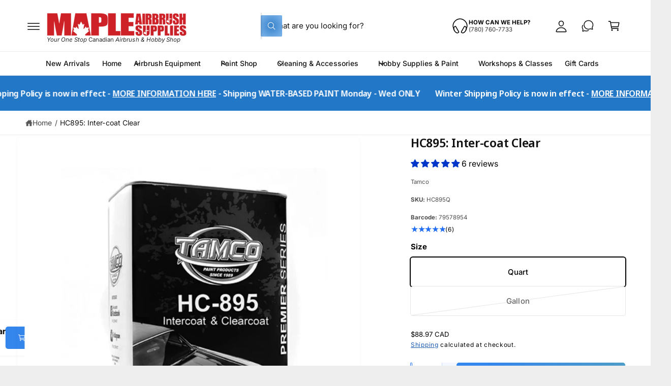

--- FILE ---
content_type: text/html; charset=utf-8
request_url: https://www.mapleairbrushsupplies.com/variants/26299828099/?section_id=pickup-availability
body_size: 1597
content:
<div id="shopify-section-pickup-availability" class="shopify-section">
<pickup-availability-preview class="pickup-availability-preview flex gap-15"><svg
    class="icon icon--truck standard-icon"
    aria-hidden="true"
    focusable="false"
    xmlns="http://www.w3.org/2000/svg"
    width="18"
    height="18"
    viewBox="0 0 20 20"
  ><path d="M0 3.75156C0 3.47454 0.224196 3.24997 0.500755 3.24997H10.647C10.9235 3.24997 11.1477 3.47454 11.1477 3.75156V5.07505V5.63362V6.10938V13.6616C10.9427 14.0067 10.8813 14.1101 10.5516 14.6648L7.22339 14.6646V13.6614H10.1462V4.25316H1.00151V13.6614H2.6842V14.6646H0.500755C0.224196 14.6646 0 14.44 0 14.163V3.75156Z"/>
      <path d="M18.9985 8.08376L11.1477 6.10938V5.07505L19.6212 7.20603C19.8439 7.26203 20 7.46255 20 7.69253V14.1631C20 14.4401 19.7758 14.6647 19.4992 14.6647H17.3071V13.6615H18.9985V8.08376ZM11.1477 13.6616L13.3442 13.6615L13.3443 14.6647L10.5516 14.6648L11.1477 13.6616Z"/>
      <path d="M7.71269 14.1854C7.71269 15.6018 6.56643 16.75 5.15245 16.75C3.73847 16.75 2.59221 15.6018 2.59221 14.1854C2.59221 12.7691 3.73847 11.6209 5.15245 11.6209C6.56643 11.6209 7.71269 12.7691 7.71269 14.1854ZM5.15245 15.7468C6.01331 15.7468 6.71118 15.0478 6.71118 14.1854C6.71118 13.3231 6.01331 12.6241 5.15245 12.6241C4.29159 12.6241 3.59372 13.3231 3.59372 14.1854C3.59372 15.0478 4.29159 15.7468 5.15245 15.7468Z"/>
      <path d="M17.5196 14.1854C17.5196 15.6018 16.3733 16.75 14.9593 16.75C13.5454 16.75 12.3991 15.6018 12.3991 14.1854C12.3991 12.7691 13.5454 11.6209 14.9593 11.6209C16.3733 11.6209 17.5196 12.7691 17.5196 14.1854ZM14.9593 15.7468C15.8202 15.7468 16.5181 15.0478 16.5181 14.1854C16.5181 13.3231 15.8202 12.6241 14.9593 12.6241C14.0985 12.6241 13.4006 13.3231 13.4006 14.1854C13.4006 15.0478 14.0985 15.7468 14.9593 15.7468Z"/></svg><div class="pickup-availability-info"><p class="t4 font-bold mb-0">
          Pickup available at <span class="color-foreground">Maple Airbrush Supplies</span>
        </p>
        <p class="t6 opacity-80">Usually ready in 4 hours</p>
        <button
          id="ShowPickupAvailabilityDrawer"
          class="pickup-availability-button link link--text underlined-link tap-target--small"
          aria-haspopup="dialog"
        >View store information
</button></div>
  </pickup-availability-preview>

  <pickup-availability-drawer
    class="gradient custom-scrollbar"
    tabindex="-1"
    role="dialog"
    aria-modal="true"
    aria-labelledby="PickupAvailabilityHeading"
  >
    <div class="pickup-availability-header border-bottom">
      <h2 class="h5 pickup-availability-drawer-title visually-hidden" id="PickupAvailabilityHeading">
        HC895: Inter-coat Clear
      </h2>
      <button class="pickup-availability-drawer-button" type="button" aria-label="Close"><svg xmlns="http://www.w3.org/2000/svg"
     aria-hidden="true"
     focusable="false"
     class="icon icon-close"
     viewBox="0 0 512 512">
  <path fill="none" stroke="currentColor" stroke-linecap="round" stroke-linejoin="round" stroke-width="32" d="M368 368L144 144M368 144L144 368"/>
</svg></button>
    </div><p class="pickup-availability-variant p-2 pb-0">Size:&nbsp;<span>Quart</span></p><ul class="pickup-availability-list list-unstyled" role="list" data-store-availability-drawer-content><li class="pickup-availability-list__item gradient color-scheme-2 border-radius-panel mt-2 border p-2 pb-1">
          <h3 class="text-body t4 font-bold mt-0 mb-0">Maple Airbrush Supplies</h3><address class="pickup-availability-address t5">
            <p>18526 104 Avenue Northwest<br>Edmonton AB T5S 0K3<br>Canada</p>
<p>+17807607733</p></address>

          <p class="pickup-availability-preview opacity-80 gap-05 items-center t6 mb-0 border-top pt-15 flex"><svg
    class="icon icon--check_mark_circle custom-icon"
    aria-hidden="true"
    focusable="false"
    xmlns="http://www.w3.org/2000/svg"
    width="16"
    height="16"
    viewBox="0 0 512 512"
  ><path d="M448 256c0-106-86-192-192-192S64 150 64 256s86 192 192 192 192-86 192-192z" class="fill-none stroke-width-32" stroke-miterlimit="10"/>
      <path stroke-linecap="round" stroke-linejoin="round" class="fill-none stroke-width-32" d="M352 176L217.6 336 160 272"/></svg>Pickup available,
              Usually ready in 4 hours
</p>
        </li></ul>
  </pickup-availability-drawer></div>

--- FILE ---
content_type: text/css
request_url: https://www.mapleairbrushsupplies.com/cdn/shop/t/534/assets/component-sticky-cta.css?v=51541260877996939641761963036
body_size: -277
content:
.section-product-page .sticky-cta{position:fixed;bottom:var(--px-mobile, 2rem);z-index:1;inset-inline-start:calc(50% - calc(var(--temp-scrollbar-width, 0px) / 2));transform:translate(calc(-50% * var(--direction-multiplier)));max-width:500px}.section-product-page .sticky-cta .button{min-width:160px;padding:1.2rem}.section-product-page .product.grid{z-index:2;position:relative;background:rgb(var(--color-background));background:var(--gradient-background);background-attachment:fixed}footer.footer{z-index:2;position:relative}#MainContent>.section:last-child:has(.sticky-cta) .sticky-cta{display:none}@media screen and (max-width: 749.98px){.section-product-page .sticky-cta{inset-inline-start:0;inset-inline-end:0;bottom:0;width:100%;transform:none;max-width:none;border-radius:0;padding:0}.section-product-page .sticky-cta__info{display:none}.section-product-page .sticky-cta .button,.section-product-page .sticky-cta__button{padding-inline-end:0;width:100%;border-radius:0}.section-product-page .sticky-cta .button{height:calc(40px + var(--px-mobile) + 2px);padding-top:0;padding-bottom:0}}
/*# sourceMappingURL=/cdn/shop/t/534/assets/component-sticky-cta.css.map?v=51541260877996939641761963036 */
